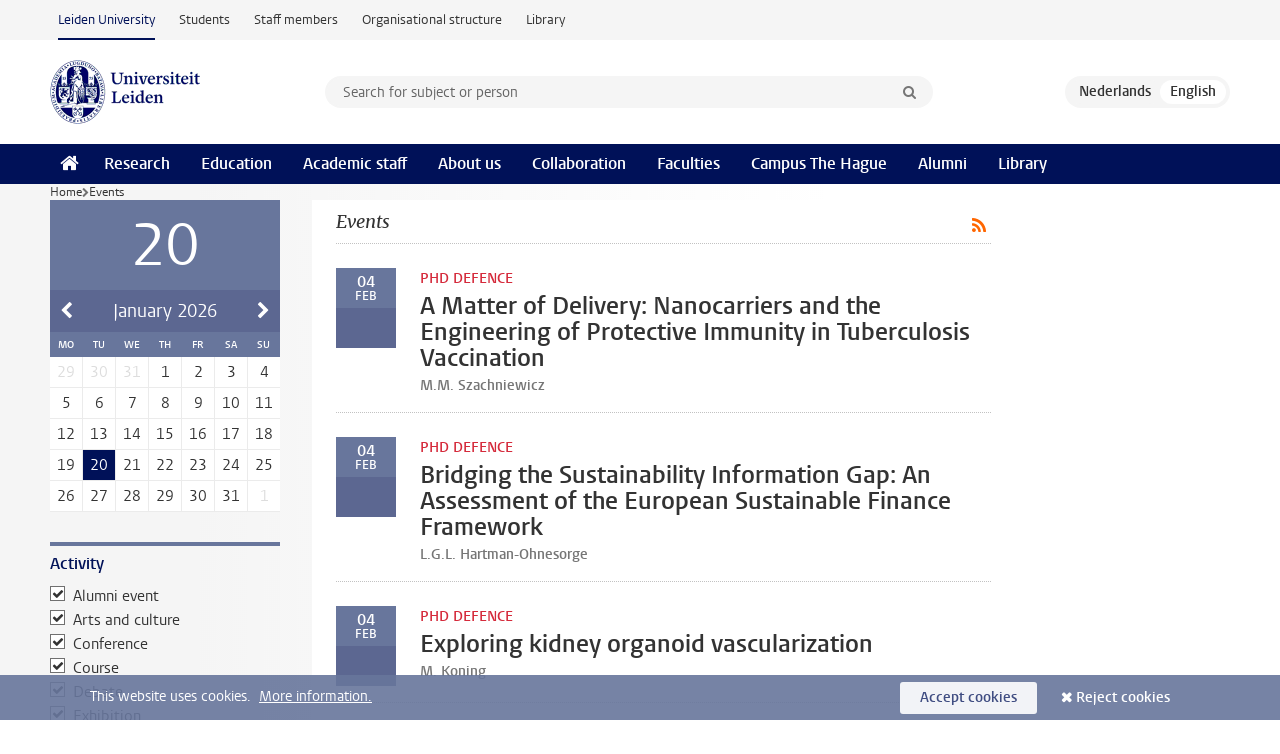

--- FILE ---
content_type: text/html;charset=UTF-8
request_url: https://www.universiteitleiden.nl/en/events?activity=Valedictory+Lecture&activity=Alumni+Event&activity=Conference&activity=Course&activity=Debates&activity=Festival&activity=In+the+media&activity=Arts+and+Culture&activity=Lecture&activity=Inaugural+Lecture&activity=PhD+Defence&activity=Study+Information&activity=exhibition&pageNumber=5
body_size: 6429
content:
<!DOCTYPE html>
<html lang="en" data-version="1.217.00" >
<head>


















<!-- standard page html head -->

    <title>Events - Leiden University</title>
        <meta name="google-site-verification" content="o8KYuFAiSZi6QWW1wxqKFvT1WQwN-BxruU42si9YjXw"/>
        <meta name="google-site-verification" content="hRUxrqIARMinLW2dRXrPpmtLtymnOTsg0Pl3WjHWQ4w"/>

        <link rel="canonical" href="https://www.universiteitleiden.nl/en/events"/>
<!-- icons -->
    <link rel="shortcut icon" href="/en/design-1.1/assets/icons/favicon.ico"/>
    <link rel="icon" type="image/png" sizes="32x32" href="/en/design-1.1/assets/icons/icon-32px.png"/>
    <link rel="icon" type="image/png" sizes="96x96" href="/en/design-1.1/assets/icons/icon-96px.png"/>
    <link rel="icon" type="image/png" sizes="195x195" href="/en/design-1.1/assets/icons/icon-195px.png"/>

    <link rel="apple-touch-icon" href="/en/design-1.1/assets/icons/icon-120px.png"/> <!-- iPhone retina -->
    <link rel="apple-touch-icon" sizes="180x180"
          href="/en/design-1.1/assets/icons/icon-180px.png"/> <!-- iPhone 6 plus -->
    <link rel="apple-touch-icon" sizes="152x152"
          href="/en/design-1.1/assets/icons/icon-152px.png"/> <!-- iPad retina -->
    <link rel="apple-touch-icon" sizes="167x167"
          href="/en/design-1.1/assets/icons/icon-167px.png"/> <!-- iPad pro -->

    <meta charset="utf-8"/>
    <meta name="viewport" content="width=device-width, initial-scale=1"/>
    <meta http-equiv="X-UA-Compatible" content="IE=edge"/>

            <meta name="robots" content="noindex"/>
<meta name="application-name" content="search"
data-content-type="overview"
data-protected="false"
data-language="en"
data-last-modified-date="2026-01-20"
data-publication-date="2026-01-20"
data-website="external-site"
/>    <!-- Bluesky -->
    <meta name="bluesky:card" content="summary_large_image">
    <meta name="bluesky:site" content="unileiden.bsky.social">

        <meta name="bluesky:image"
              content="https://www.universiteitleiden.nl/en/design-1.1/assets/images/bluesky-card.png">
    <!-- Twitter/X -->
    <meta name="twitter:card" content="summary_large_image">
    <meta name="twitter:site" content="@UniLeiden">

        <meta name="twitter:image"
              content="https://www.universiteitleiden.nl/en/design-1.1/assets/images/twitter-card.png">
    <!-- Open Graph -->
    <meta property="og:type" content="website"/>

        <meta property="og:image" content="https://www.universiteitleiden.nl/en/design-1.1/assets/images/twitter-card.png"/>

        <meta property="og:url" content="https://www.universiteitleiden.nl/en/events"/>

<!-- Favicon and CSS -->

<link rel='shortcut icon' href="/en/design-1.1/assets/icons/favicon.ico"/>

    <link rel="stylesheet" href="/en/design-1.1/css/ul2external/screen.css?v=1.217.00"/>






<script>
var cookiesAccepted = 'false';
var internalTraffic = 'false';
</script>

<!-- Google Tag Manager -->
<script>(function (w, d, s, l, i) {
w[l] = w[l] || [];
w[l].push({
'gtm.start':
new Date().getTime(), event: 'gtm.js'
});
var f = d.getElementsByTagName(s)[0],
j = d.createElement(s), dl = l != 'dataLayer' ? '&l=' + l : '';
j.async = true;
j.src =
'https://www.googletagmanager.com/gtm.js?id=' + i + dl;
f.parentNode.insertBefore(j, f);
})(window, document, 'script', 'dataLayer', 'GTM-P7SF446');
</script>
<!-- End Google Tag Manager -->



<!-- this line enables the loading of asynchronous components (together with the headContributions at the bottom) -->
<!-- Header Scripts -->
</head>
<body class=" overview overview--events">
<!-- To enable JS-based styles: -->
<script> document.body.className += ' js'; </script>
<div class="skiplinks">
<a href="#content" class="skiplink">Skip to main content</a>
</div><div class="header-container"><div class="top-nav-section">
<nav class="top-nav wrapper js_mobile-fit-menu-items" data-show-text="show all" data-hide-text="hide" data-items-text="menu items">
<ul id="sites-menu">
<li>
<a class="active track-event"
href="/en"
data-event-category="external-site"
data-event-label="Topmenu external-site"
>Leiden University</a>
</li>
<li>
<a class=" track-event"
href="https://www.student.universiteitleiden.nl/en"
data-event-category="student-site"
data-event-label="Topmenu external-site"
>Students</a>
</li>
<li>
<a class=" track-event"
href="https://www.staff.universiteitleiden.nl/"
data-event-category="staffmember-site"
data-event-label="Topmenu external-site"
>Staff members</a>
</li>
<li>
<a class=" track-event"
href="https://www.organisatiegids.universiteitleiden.nl/en"
data-event-category="org-site"
data-event-label="Topmenu external-site"
>Organisational structure</a>
</li>
<li>
<a class=" track-event"
href="https://www.library.universiteitleiden.nl/"
data-event-category="library-site"
data-event-label="Topmenu external-site"
>Library</a>
</li>
</ul>
</nav>
</div>
<header id="header-main" class="wrapper clearfix">
<h1 class="logo">
<a href="/en">
<img width="151" height="64" src="/en/design-1.1/assets/images/zegel.png" alt="Universiteit Leiden"/>
</a>
</h1><!-- Standard page searchbox -->
<form id="search" method="get" action="searchresults-main">
<input type="hidden" name="website" value="external-site"/>
<fieldset>
<legend>Search for subject or person and select category</legend>
<label for="search-field">Searchterm</label>
<input id="search-field" type="search" name="q" data-suggest="https://www.universiteitleiden.nl/en/async/searchsuggestions"
data-wait="100" data-threshold="3"
value="" placeholder="Search for subject or person"/>
<ul class="options">
<li>
<a href="/en/search" data-hidden='' data-hint="Search for subject or person">
All categories </a>
</li>
<li>
<a href="/en/search" data-hidden='{"content-category":"staffmember"}' data-hint="Search for&nbsp;persons">
Persons
</a>
</li>
<li>
<a href="/en/search" data-hidden='{"content-category":"education"}' data-hint="Search for&nbsp;education">
Education
</a>
</li>
<li>
<a href="/en/search" data-hidden='{"content-category":"research"}' data-hint="Search for&nbsp;research">
Research
</a>
</li>
<li>
<a href="/en/search" data-hidden='{"content-category":"news"}' data-hint="Search for&nbsp;news">
News
</a>
</li>
<li>
<a href="/en/search" data-hidden='{"content-category":"event"}' data-hint="Search for&nbsp;events">
Events
</a>
</li>
<li>
<a href="/en/search" data-hidden='{"content-category":"dossier"}' data-hint="Search for&nbsp;dossiers">
Dossiers
</a>
</li>
<li>
<a href="/en/search" data-hidden='{"content-category":"location"}' data-hint="Search for&nbsp;locations">
Locations
</a>
</li>
<li>
<a href="/en/search" data-hidden='{"content-category":"course"}' data-hint="Search for&nbsp;courses">
Courses
</a>
</li>
<li>
<a href="/en/search" data-hidden='{"content-category":"vacancy"}' data-hint="Search for&nbsp;vacancies">
Vacancies
</a>
</li>
<li>
<a href="/en/search" data-hidden='{"content-category":"general"}' data-hint="Search for&nbsp;other">
Other
</a>
</li>
<li>
<a href="/en/search" data-hidden='{"keywords":"true"}' data-hint="Search for&nbsp;keywords">
Keywords
</a>
</li>
</ul>
<button class="submit" type="submit">
<span>Search</span>
</button>
</fieldset>
</form><div class="language-btn-group">
<a href="https://www.universiteitleiden.nl/agenda?activity=Valedictory Lecture&amp;activity=Alumni Event&amp;activity=Conference&amp;activity=Course&amp;activity=Debates&amp;activity=Festival&amp;activity=In the media&amp;activity=Arts and Culture&amp;activity=Lecture&amp;activity=Inaugural Lecture&amp;activity=PhD Defence&amp;activity=Study Information&amp;activity=exhibition" class="btn">
<abbr title="Nederlands">nl</abbr>
</a>
<span class="btn active">
<abbr title="English">en</abbr>
</span>
</div>
</header><nav id="main-menu" class="main-nav js_nav--disclosure" data-nav-label="Menu" data-hamburger-destination="header-main">
<ul class="wrapper">
<li><a class="home" href="/en"><span>Home</span></a></li>
<li>
<a href="/en/research" >Research</a>
</li>
<li>
<a href="/en/education" >Education</a>
</li>
<li>
<a href="/en/academic-staff" >Academic staff</a>
</li>
<li>
<a href="/en/about-us" >About us</a>
</li>
<li>
<a href="/en/collaboration" >Collaboration</a>
</li>
<li>
<a href="/en/about-us/management-and-organisation/faculties" >Faculties</a>
</li>
<li>
<a href="/en/the-hague" >Campus The Hague</a>
</li>
<li>
<a href="/en/alumni" >Alumni</a>
</li>
<li>
<a href="https://www.library.universiteitleiden.nl" >Library</a>
</li>
</ul>
</nav>
</div>
<div class="main-container">
<div class="main wrapper clearfix">


<nav class="breadcrumb" aria-label="Breadcrumb" id="js_breadcrumbs" data-show-text="show all" data-hide-text="hide" data-items-text="breadcrumbs">
<ol id="breadcrumb-list">
<li>
<a href="/en">Home</a>
</li>
<li>Events</li>
</ol>
</nav>




<!-- events overview filters -->
<nav class="facets">
    <div class="box datepicker">
        <div class="box-header">
                <h2>January 2026</h2>
        </div>
        <div class="box-content">
            <ul>
                <li>
                    <a href="/en/events?activity=exhibition&amp;pageNumber=5&amp;year=2025&amp;month=12">&larr; Previous month</a>
                </li>
                <li>
                    <a href="/en/events?activity=exhibition&amp;pageNumber=5&amp;year=2026&amp;month=2">Next month &rarr;</a>
                </li>
            </ul>
        </div>
    </div>

    <form action="" method="get">
        <input type="hidden" name="pageNumber" value="1"/>
<div class="box facet">
<div class="box-header alt">
<h2>Activity</h2>
</div>
<div class="box-content">
<fieldset>
<ul>
<li>
<label>
<input type="checkbox" name="activity" value="Alumni Event"
checked />
Alumni event
</label>
</li>
<li>
<label>
<input type="checkbox" name="activity" value="Arts and Culture"
checked />
Arts and culture
</label>
</li>
<li>
<label>
<input type="checkbox" name="activity" value="Conference"
checked />
Conference
</label>
</li>
<li>
<label>
<input type="checkbox" name="activity" value="Course"
checked />
Course
</label>
</li>
<li>
<label>
<input type="checkbox" name="activity" value="Debates"
checked />
Debate
</label>
</li>
<li>
<label>
<input type="checkbox" name="activity" value="exhibition"
checked />
Exhibition
</label>
</li>
<li>
<label>
<input type="checkbox" name="activity" value="Festival"
checked />
Festival
</label>
</li>
<li>
<label>
<input type="checkbox" name="activity" value="Inaugural Lecture"
checked />
Inaugural lecture
</label>
</li>
<li>
<label>
<input type="checkbox" name="activity" value="Lecture"
checked />
Lecture
</label>
</li>
<li>
<label>
<input type="checkbox" name="activity" value="PhD Defence"
checked />
PhD defence
</label>
</li>
<li>
<label>
<input type="checkbox" name="activity" value="Study Information"
checked />
Study information
</label>
</li>
<li>
<label>
<input type="checkbox" name="activity" value="Valedictory Lecture"
checked />
Valedictory lecture
</label>
</li>
</ul>
</fieldset>
</div>
</div>
<div class="box facet">
<div class="box-header alt">
<h2>Location</h2>
</div>
<div class="box-content">
<fieldset>
<ul>
<li>
<label>
<input type="checkbox" name="location" value="leiden"
/>
Leiden
</label>
</li>
<li>
<label>
<input type="checkbox" name="location" value="online"
/>
Online
</label>
</li>
<li>
<label>
<input type="checkbox" name="location" value="the-hague"
/>
The Hague
</label>
</li>
</ul>
</fieldset>
</div>
</div>
<div class="box facet">
<div class="box-header alt">
<h2>Faculty</h2>
</div>
<div class="box-content">
<fieldset>
<ul>
<li>
<label>
<input type="checkbox" name="faculty" value="archaeology"
/>
Archaeology
</label>
</li>
<li>
<label>
<input type="checkbox" name="faculty" value="humanities"
/>
Humanities
</label>
</li>
<li>
<label>
<input type="checkbox" name="faculty" value="medicine-lumc"
/>
Medicine/LUMC
</label>
</li>
<li>
<label>
<input type="checkbox" name="faculty" value="governance-and-global-affairs"
/>
Governance and Global Affairs
</label>
</li>
<li>
<label>
<input type="checkbox" name="faculty" value="law"
/>
Law
</label>
</li>
<li>
<label>
<input type="checkbox" name="faculty" value="social-and-behavioural-sciences"
/>
Social and Behavioural Sciences
</label>
</li>
<li>
<label>
<input type="checkbox" name="faculty" value="science"
/>
Science
</label>
</li>
</ul>
</fieldset>
</div>
</div>


<div class="box facet">
<div class="box-header alt">
<h2>Interfaculty Institutes</h2>
</div>
<div class="box-content">
<fieldset>
<ul>
<li>
<label>
<input type="checkbox" name="interfaculty" value="african-studies-centre-leiden"
/>
African Studies Centre Leiden
</label>
</li>
<li>
<label>
<input type="checkbox" name="interfaculty" value="honours-academy"
/>
Honours Academy
</label>
</li>
<li>
<label>
<input type="checkbox" name="interfaculty" value="leiden-university-graduate-school-of-teaching"
/>
Leiden University Graduate School of Teaching
</label>
</li>
<li>
<label>
<input type="checkbox" name="interfaculty" value="international-institute-for-asia-studies"
/>
International Institute for Asian Studies
</label>
</li>
</ul>
</fieldset>
</div>
</div>

        <button type="submit">Filter</button>
    </form>
</nav>



<!-- content events overview -->
<div id="content">
        <a class="rss" href="/en/events/rss.xml"></a>


        <h2>Events</h2>

        <ul>
                <li><a href="/en/events/2026/02/a-matter-of-delivery-nanocarriers-and-the-engineering-of-protective-immunity-in-tuberculosis-vaccination">
<span class="event-date one-day">
<time datetime="2026-02-04T10:00">
04 <abbr title="February">
Feb
</abbr>
</time>
</span>
<div class="has-edit-button">
<span class="meta alt"> PhD defence
</span>
<strong>A Matter of Delivery: Nanocarriers and the Engineering of Protective Immunity in Tuberculosis Vaccination</strong>
<span class="meta">
M.M. Szachniewicz
</span>
</div>
</a></li>
                <li><a href="/en/events/2026/02/bridging-the-sustainability-information-gap-an-assessment-of-the-european-sustainable-finance-framework">
<span class="event-date one-day">
<time datetime="2026-02-04T11:30">
04 <abbr title="February">
Feb
</abbr>
</time>
</span>
<div class="has-edit-button">
<span class="meta alt"> PhD defence
</span>
<strong>Bridging the Sustainability Information Gap: An Assessment of the European Sustainable Finance Framework</strong>
<span class="meta">
L.G.L. Hartman-Ohnesorge
</span>
</div>
</a></li>
                <li><a href="/en/events/2026/02/exploring-kidney-organoid-vascularization">
<span class="event-date one-day">
<time datetime="2026-02-04T13:00">
04 <abbr title="February">
Feb
</abbr>
</time>
</span>
<div class="has-edit-button">
<span class="meta alt"> PhD defence
</span>
<strong>Exploring kidney organoid vascularization</strong>
<span class="meta">
M. Koning
</span>
</div>
</a></li>
                <li><a href="/en/events/extra/2026/02/luc-online-experience-4-february-2026">
<span class="event-date one-day">
<time datetime="2026-02-04T13:00">
04 <abbr title="February">
Feb
</abbr>
</time>
</span>
<div class="has-edit-button">
<span class="meta alt"> Study information | Online Experience
</span>
<strong>Online Experience Leiden University College The Hague</strong>
</div>
</a></li>
                <li><a href="/en/events/2026/02/faster-x-ray-computed-tomography-in-real-world-dynamic-applications">
<span class="event-date one-day">
<time datetime="2026-02-04T14:30">
04 <abbr title="February">
Feb
</abbr>
</time>
</span>
<div class="has-edit-button">
<span class="meta alt"> PhD defence
</span>
<strong>Faster X-ray Computed Tomography in Real-World Dynamic Applications</strong>
<span class="meta">
A.B.M. Graas
</span>
</div>
</a></li>
                <li><a href="/en/events/2026/02/juvenile-huntington-disease-towards-better-understanding-its-unique-disease-characteristics">
<span class="event-date one-day">
<time datetime="2026-02-04T16:00">
04 <abbr title="February">
Feb
</abbr>
</time>
</span>
<div class="has-edit-button">
<span class="meta alt"> PhD defence
</span>
<strong>Juvenile Huntington Disease: towards better understanding its unique disease characteristics</strong>
<span class="meta">
H.S. Bakels
</span>
</div>
</a></li>
                <li><a href="/en/events/extra/2026/02/student-for-a-day-at-security-studies-case-study-fukushima-5-february">
<span class="event-date one-day">
<time datetime="2026-02-05T08:45">
05 <abbr title="February">
Feb
</abbr>
</time>
</span>
<div class="has-edit-button">
<span class="meta alt"> Study information
</span>
<strong>Student for a Day at BSc Security Studies | Course 'Case Study Fukushima'</strong>
</div>
</a></li>
                <li><a href="/en/events/2026/02/nino-annual-conference">
<span class="event-date multiple-days">
<time datetime="2026-02-05T09:00">
05 <abbr title="February">
Feb
</abbr>
</time>
<time datetime="2026-02-06T17:00">
06 <abbr title="February">
Feb
</abbr>
</time>
</span>
<div class="has-edit-button">
<span class="meta alt"> Conference
</span>
<strong>NINO Postdoctoral Research Fellow 6th Annual Conference</strong>
</div>
</a></li>
                <li><a href="/en/events/extra/2026/02/meeloopdag-politicologie-nip-5-februari-2025">
<span class="event-date one-day">
<time datetime="2026-02-05T09:45">
05 <abbr title="February">
Feb
</abbr>
</time>
</span>
<div class="has-edit-button">
<span class="meta alt"> Study information
</span>
<strong>Student for a day at Politicologie: Nationale en Internationale Politiek</strong>
</div>
</a></li>
                <li><a href="/en/events/2026/02/autism-and-family-health-stress-eating-behavior-and-health-in-young-children-with-asd-and-their-parents">
<span class="event-date one-day">
<time datetime="2026-02-05T11:30">
05 <abbr title="February">
Feb
</abbr>
</time>
</span>
<div class="has-edit-button">
<span class="meta alt"> PhD defence
</span>
<strong>Autism and Family Health: Stress, Eating Behavior and Health in young Children with ASD and their Parents</strong>
<span class="meta">
A.L. van der Lubbe
</span>
</div>
</a></li>
                <li><a href="/en/events/2026/02/leiden-archaeology-network-and-career-event">
<span class="event-date one-day">
<time datetime="2026-02-05T13:00">
05 <abbr title="February">
Feb
</abbr>
</time>
</span>
<div class="has-edit-button">
<span class="meta alt"> Study information | Network and Career Event
</span>
<strong>Leiden Archaeology Network and Career Event</strong>
</div>
</a></li>
                <li><a href="/en/events/2026/02/time-pressure-and-teamwork-a-quest-for-quality-improvement-in-hospitals">
<span class="event-date one-day">
<time datetime="2026-02-05T13:00">
05 <abbr title="February">
Feb
</abbr>
</time>
</span>
<div class="has-edit-button">
<span class="meta alt"> PhD defence
</span>
<strong>Time Pressure and Teamwork, A Quest for Quality Improvement in Hospitals</strong>
<span class="meta">
A. van Harten
</span>
</div>
</a></li>
                <li><a href="/en/events/2026/02/high-throughput-screening-using-fluorescent-cell-models-for-mechanistic-evaluation-of-adverse-drug-reactions">
<span class="event-date one-day">
<time datetime="2026-02-05T14:30">
05 <abbr title="February">
Feb
</abbr>
</time>
</span>
<div class="has-edit-button">
<span class="meta alt"> PhD defence
</span>
<strong>High-throughput screening using fluorescent cell models for mechanistic evaluation of adverse drug reactions</strong>
<span class="meta">
M.P. Vlasveld
</span>
</div>
</a></li>
                <li><a href="/en/events/2026/02/cpp-colloquium-double-bill">
<span class="event-date one-day">
<time datetime="2026-02-05T15:15">
05 <abbr title="February">
Feb
</abbr>
</time>
</span>
<div class="has-edit-button">
<span class="meta alt"> Lecture
</span>
<strong>CPP Colloquium 'Double Bill' - ’Strategies towards climate justice’</strong>
<span class="meta">
Laura Garcia Portela &amp; Ivo Wallimann-Helmer
</span>
</div>
</a></li>
                <li><a href="/en/events/2026/02/greek-and-roman---ancient-history-research-seminar-feb-2026">
<span class="event-date one-day">
<time datetime="2026-02-05T15:45">
05 <abbr title="February">
Feb
</abbr>
</time>
</span>
<div class="has-edit-button">
<span class="meta alt"> Lecture | Ancient History Research Seminar
</span>
<strong>The Ptolemaic Ruler Cult in Egypt: The Greek Temple of Hermopolis Magna in its Religious and Socio-Historical Context</strong>
<span class="meta">
Stefan Pfeiffer (Martin-Luther-Universität Halle-Wittenberg)
</span>
</div>
</a></li>
        </ul>
<nav id="pagination" aria-label="Pagination Navigation">
<ol>
<li>
<a class="pag-back" href="/en/events?activity=Valedictory+Lecture&amp;activity=Alumni+Event&amp;activity=Conference&amp;activity=Course&amp;activity=Debates&amp;activity=Festival&amp;activity=In+the+media&amp;activity=Arts+and+Culture&amp;activity=Lecture&amp;activity=Inaugural+Lecture&amp;activity=PhD+Defence&amp;activity=Study+Information&amp;activity=exhibition&amp;pageNumber=4"><span class="visually-hidden">Go to previous page, page 4</span></a>
</li>
<li>
<a href="/en/events?activity=Valedictory+Lecture&amp;activity=Alumni+Event&amp;activity=Conference&amp;activity=Course&amp;activity=Debates&amp;activity=Festival&amp;activity=In+the+media&amp;activity=Arts+and+Culture&amp;activity=Lecture&amp;activity=Inaugural+Lecture&amp;activity=PhD+Defence&amp;activity=Study+Information&amp;activity=exhibition&amp;pageNumber=1"><span class="visually-hidden">Go to first page, page </span>1</a>
</li>
<span class="dots">...</span>
<li>
<a href="/en/events?activity=Valedictory+Lecture&amp;activity=Alumni+Event&amp;activity=Conference&amp;activity=Course&amp;activity=Debates&amp;activity=Festival&amp;activity=In+the+media&amp;activity=Arts+and+Culture&amp;activity=Lecture&amp;activity=Inaugural+Lecture&amp;activity=PhD+Defence&amp;activity=Study+Information&amp;activity=exhibition&amp;pageNumber=4"><span class="visually-hidden">Go to page </span>4</a>
</li>
<li>
<a class="current" href="/en/events?activity=Valedictory+Lecture&amp;activity=Alumni+Event&amp;activity=Conference&amp;activity=Course&amp;activity=Debates&amp;activity=Festival&amp;activity=In+the+media&amp;activity=Arts+and+Culture&amp;activity=Lecture&amp;activity=Inaugural+Lecture&amp;activity=PhD+Defence&amp;activity=Study+Information&amp;activity=exhibition&amp;pageNumber=5"><span class="visually-hidden">Current page, page </span>5</a>
</li>
<li>
<a href="/en/events?activity=Valedictory+Lecture&amp;activity=Alumni+Event&amp;activity=Conference&amp;activity=Course&amp;activity=Debates&amp;activity=Festival&amp;activity=In+the+media&amp;activity=Arts+and+Culture&amp;activity=Lecture&amp;activity=Inaugural+Lecture&amp;activity=PhD+Defence&amp;activity=Study+Information&amp;activity=exhibition&amp;pageNumber=6"><span class="visually-hidden">Go to page </span>6</a>
</li>
<span class="dots">...</span>
<li>
<a href="/en/events?activity=Valedictory+Lecture&amp;activity=Alumni+Event&amp;activity=Conference&amp;activity=Course&amp;activity=Debates&amp;activity=Festival&amp;activity=In+the+media&amp;activity=Arts+and+Culture&amp;activity=Lecture&amp;activity=Inaugural+Lecture&amp;activity=PhD+Defence&amp;activity=Study+Information&amp;activity=exhibition&amp;pageNumber=19"><span class="visually-hidden">Go to last page, page </span>19</a>
</li>
<li>
<a class="pag-next" href="/en/events?activity=Valedictory+Lecture&amp;activity=Alumni+Event&amp;activity=Conference&amp;activity=Course&amp;activity=Debates&amp;activity=Festival&amp;activity=In+the+media&amp;activity=Arts+and+Culture&amp;activity=Lecture&amp;activity=Inaugural+Lecture&amp;activity=PhD+Defence&amp;activity=Study+Information&amp;activity=exhibition&amp;pageNumber=6"><span class="visually-hidden">Go to next page, page 6</span></a>
</li>
</ol>
</nav></div>


<aside>
    <div class="bannerlist">

    <ul>
    </ul>
    </div>
</aside>



</div>
</div><div class="footer-container">
<footer class="wrapper clearfix">
<section>
<h2>Study programmes</h2>
<ul>
<li>
<a href="/en/education/bachelors">Bachelor's programmes</a>
</li>
<li>
<a href="/en/education/masters">Master's programmes</a>
</li>
<li>
<a href="/en/academic-staff/studying-for-a-phd">PhD programmes</a>
</li>
<li>
<a href="/en/education/education-for-professionals">Education for Professionals</a>
</li>
<li>
<a href="/en/education/other-modes-of-study/summer-schools">Summer Schools</a>
</li>
<li>
<a href="/en/education/other-modes-of-study">Other modes of study</a>
</li>
<li>
<a href="/en/education/bachelors/information-activities/open-days">Bachelor's Open Days</a>
</li>
<li>
<a href="/en/education/masters/information-activities/masters-open-days">Master's Open Days</a>
</li>
<li>
<a href="/en/education/admission-and-application">Admission &amp; Application</a>
</li>
</ul>
</section>
<section>
<h2>Organisation</h2>
<ul>
<li>
<a href="/en/archaeology">Archaeology</a>
</li>
<li>
<a href="/en/governance-and-global-affairs">Governance and Global Affairs</a>
</li>
<li>
<a href="/en/humanities">Humanities</a>
</li>
<li>
<a href="/en/law">Law</a>
</li>
<li>
<a href="/en/medicine-lumc">Medicine/LUMC</a>
</li>
<li>
<a href="/en/science">Science</a>
</li>
<li>
<a href="/en/social-behavioural-sciences">Social and Behavioural Sciences</a>
</li>
<li>
<a href="/en/african-studies-centre-leiden">African Studies Centre Leiden</a>
</li>
<li>
<a href="/en/honours-academy">Honours Academy</a>
</li>
<li>
<a href="/en/iclon">ICLON (Graduate School of Teaching)</a>
</li>
<li>
<a href="https://www.organisatiegids.universiteitleiden.nl/en/faculties-and-institutes/international-institute-for-asian-studies">International Institute for Asian Studies</a>
</li>
</ul>
</section>
<section>
<h2>About us</h2>
<ul>
<li>
<a href="/en/working-at">Working at Leiden University</a>
</li>
<li>
<a href="https://www.luf.nl/en">Support Leiden University</a>
</li>
<li>
<a href="/en/alumni">Alumni</a>
</li>
<li>
<a href="/en/about-us/impact">Impact</a>
</li>
<li>
<a href="https://www.leiden-delft-erasmus.nl/en/home">Leiden-Delft-Erasmus Universities</a>
</li>
<li>
<a href="https://www.universiteitleiden.nl/en/locations">Locations</a>
</li>
<li>
<a href="https://www.organisatiegids.universiteitleiden.nl/en/regulations/general/university-website-disclaimer">Disclaimer</a>
</li>
<li>
<a href="https://www.organisatiegids.universiteitleiden.nl/en/cookies">Cookies</a>
</li>
<li>
<a href="https://www.organisatiegids.universiteitleiden.nl/en/regulations/general/privacy-statements">Privacy</a>
</li>
<li>
<a href="/en/about-us/contact">Contact</a>
</li>
</ul>
</section>
<section>
<h2>Connect with us</h2>
<ul>
<li>
<a href="https://web.universiteitleiden.nl/en/newsletter">Sign up to receive our monthly newsletter</a>
</li>
</ul>
<div class="share">
<a href="https://bsky.app/profile/unileiden.bsky.social" class="bluesky"><span class="visually-hidden">Follow on bluesky</span></a>
<a href="https://www.facebook.com/UniversiteitLeiden" class="facebook"><span class="visually-hidden">Follow on facebook</span></a>
<a href="https://www.youtube.com/user/UniversiteitLeiden" class="youtube"><span class="visually-hidden">Follow on youtube</span></a>
<a href="https://www.linkedin.com/company/leiden-university" class="linkedin"><span class="visually-hidden">Follow on linkedin</span></a>
<a href="https://instagram.com/universiteitleiden" class="instagram"><span class="visually-hidden">Follow on instagram</span></a>
<a href="https://mastodon.nl/@universiteitleiden" class="mastodon"><span class="visually-hidden">Follow on mastodon</span></a>
</div>
</section>
</footer>
</div><div class="cookies">
<div class="wrapper">
This website uses cookies.&nbsp;
<a href="https://www.organisatiegids.universiteitleiden.nl/en/cookies">
More information. </a>
<form action="/en/events?_hn:type=action&amp;_hn:ref=r79_r9&amp;activity=Valedictory+Lecture&amp;activity=Alumni+Event&amp;activity=Conference&amp;activity=Course&amp;activity=Debates&amp;activity=Festival&amp;activity=In+the+media&amp;activity=Arts+and+Culture&amp;activity=Lecture&amp;activity=Inaugural+Lecture&amp;activity=PhD+Defence&amp;activity=Study+Information&amp;activity=exhibition&amp;pageNumber=5" method="post">
<button type="submit" class="accept" name="cookie" value="accept">Accept cookies</button>
<button type="submit" class="reject" name="cookie" value="reject">Reject cookies</button>
</form>
</div>
</div><!-- bottom scripts -->
<script async defer src="/en/design-1.1/scripts/ul2.js?v=1.217.00" data-main="/en/design-1.1/scripts/ul2common/main.js"></script>
<!-- this line enables the loading of asynchronous components (together with the headContributions at the top) -->
</body>
</html>